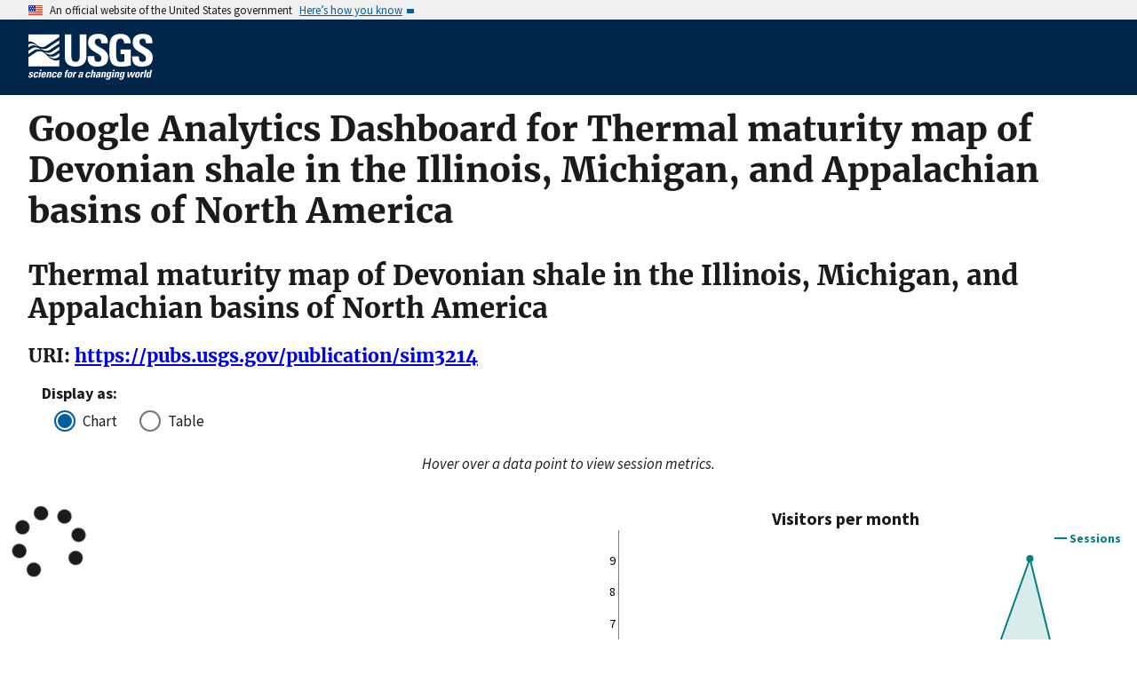

--- FILE ---
content_type: text/html; charset=utf-8
request_url: https://pubs.usgs.gov/metrics/publication/sim3214/
body_size: 12081
content:


<!DOCTYPE html>
<html xmlns:mml="https://www.w3.org/1998/Math/MathML" xmlns:xlink="https://www.w3.org/1999/xlink" xmlns:ali="https://www.niso.org/schemas/ali/1.0/" xmlns:xi="https://www.w3.org/2001/XInclude" xmlns:xsi="https://www.w3.org/2001/XMLSchema-instance" lang="en">
    <head lang="en">
        <meta charset="UTF-8">
        <meta name="viewport" content="width=device-width, initial-scale=1">

        <!-- Start SAS Google Tag Manager --> 
        <script>(function(w,d,s,l,i){w[l]=w[l]||[];w[l].push({'gtm.start': new Date().getTime(),event:'gtm.js'});var f=d.getElementsByTagName(s)[0], j=d.createElement(s),dl=l!='dataLayer'?'&l='+l:'';j.async=true;j.src='https://www.googletagmanager.com/gtm.js?id='+i+dl;f.parentNode.insertBefore(j,f); })(window,document,'script','dataLayer','GTM-TVTCHDP');</script>
        <!-- End SAS Google Tag Manager -->
    
        <!-- START USGS DAP Google Tag Manager -->
        <!-- USE REQUIRED script for all public applications
        IMPORTANT: REMOVE this script for any logged in pages and/or internal applications  -->
        <script>(function(w,d,s,l,i){w[l]=w[l]||[];w[l].push({'gtm.start':
        new Date().getTime(),event:'gtm.js'});var f=d.getElementsByTagName(s)[0],
        j=d.createElement(s),dl=l!='dataLayer'?'&l='+l:'';j.async=true;j.src=
        'https://www.googletagmanager.com/gtm.js?id='+i+dl;f.parentNode.insertBefore(j,f);
        })(window,document,'script','dataLayer','GTM-TKQR8KP');</script>
        <!-- END USGS DAP Google Tag Manager --> 

        

        <title>Google Analytics for Publications Warehouse</title>

        
        

        <!--[if gt IE 8]><!-->
        <script src="https://pubs.usgs.gov/static/vendor/polyfill.js"></script>
        <script>
            if (!String.prototype.startsWith) {
                String.prototype.startsWith = function(search, pos) {
                    return this.substr(!pos || pos < 0 ? 0 : +pos, search.length) === search;
                };
            }
        </script>
        <!--<![endif]-->
        <script src="https://pubs.usgs.gov/static/vendor/system.js"></script>
        <script>
        SystemJS.import('https://pubs.usgs.gov/static/scripts/common.js');
    </script>

        
    <link rel="stylesheet" href="https://pubs.usgs.gov/static/metrics.2250dc50.css" type="text/css" />
    <style>.dygraph-legend { text-align: right; }</style>
    
    <script>
        var CONFIG = {
            PUBSID : 'sim3214',
            JSON_LD_ID_BASE_URL : 'https://pubs.usgs.gov/'
        };
    </script>


    </head>
    <body>
        <!-- Start SAS Google Tag Manager (noscript) --> 
            <noscript><iframe src="https://www.googletagmanager.com/ns.html?id=GTM-TVTCHDP" height="0" width="0" style="display:none;visibility:hidden"></iframe></noscript>
        <!-- End SAS Google Tag Manager (noscript) -->
    
        
        
            <a class="usa-skipnav" href="#main-content">Skip to main content</a>

    <section class="usa-banner maxw-full" aria-label="Official government website">
        <div class="usa-accordion">
            <header class="usa-banner__header">
                <div class="usa-banner__inner content-container">
                    <div class="grid-col-auto">
                        <img class="usa-banner__header-flag" src="https://pubs.usgs.gov/static/img/us_flag_small.be327dc2.png" alt="U.S. flag">
                    </div>
                    <div class="grid-col-fill tablet:grid-col-auto">
                        <p class="usa-banner__header-text">An official website of the United States government</p>
                        <p class="usa-banner__header-action" aria-hidden="true">Here’s how you know</p>
                    </div>
                    <button class="usa-accordion__button usa-banner__button"
                            aria-expanded="false" aria-controls="gov-banner">
                        <span class="usa-banner__button-text">Here’s how you know</span>
                    </button>
                </div>
            </header>
            <div class="usa-banner__content usa-accordion__content" id="gov-banner">
                <div class="grid-row grid-gap-lg">
                    <div class="usa-banner__guidance tablet:grid-col-6">
                        <img class="usa-banner__icon usa-media-block__img" src="https://pubs.usgs.gov/static/img/icon-dot-gov.42b4ac46.svg"
                             alt="Dot gov">
                        <div class="usa-media-block__body">
                            <p>
                                <strong>Official websites use .gov</strong>
                                <br/>
                                A <strong>.gov</strong> website belongs to an official government organization in the
                                United States.
                            </p>
                        </div>
                    </div>
                    <div class="usa-banner__guidance tablet:grid-col-6">
                        <img class="usa-banner__icon usa-media-block__img" src="https://pubs.usgs.gov/static/img/icon-https.73abd866.svg"
                             alt="Https">
                        <div class="usa-media-block__body">
                            <p>
                                <strong>Secure .gov websites use HTTPS</strong>
                                <br/>
                                A <strong>lock</strong> (
                                <span class="icon-lock">
                                    <svg xmlns="https://www.w3.org/2000/svg" width="52" height="64" viewBox="0 0 52 64" class="usa-banner__lock-image" role="img" aria-labelledby="banner-lock-title banner-lock-description"><title id="banner-lock-title">Lock</title><desc id="banner-lock-description">A locked padlock</desc><path fill="#000000" fill-rule="evenodd" d="M26 0c10.493 0 19 8.507 19 19v9h3a4 4 0 0 1 4 4v28a4 4 0 0 1-4 4H4a4 4 0 0 1-4-4V32a4 4 0 0 1 4-4h3v-9C7 8.507 15.507 0 26 0zm0 8c-5.979 0-10.843 4.77-10.996 10.712L15 19v9h22v-9c0-6.075-4.925-11-11-11z"/></svg>
                                </span>
                                ) or <strong>https://</strong> means you’ve safely connected to the .gov website. Share sensitive information only on official, secure websites.
                            </p>
                        </div>
                    </div>
                </div>
            </div>
        </div>
    </section>
    <div class="usa-overlay"></div>

    <header class="usa-header usa-header--extended usgs-header site-header" role="banner">
        <div class="usgs-header-container">
            <div class="usa-navbar">
                <div class="usa-logo" id="extended-logo">
                    <a href="https://www.usgs.gov" accesskey="1" title="Home" aria-label="Home">
                        <img alt="USGS Home" src="https://pubs.usgs.gov/static/img/USGS_logo.356d51b9.svg"></img>
                    </a>
                    
                </div>
                <button class="usa-menu-btn">Menu</button>
            </div>
        </div>

        
    </header>

        

        <main id="main-content">
            
    <div class="usa-prose">
        
    <h1>Google Analytics Dashboard for Thermal maturity map of Devonian shale in the Illinois, Michigan, and Appalachian basins of North America</h1>
    <h2>Thermal maturity map of Devonian shale in the Illinois, Michigan, and Appalachian basins of North America</h2>
    <h3>URI: <a href="/publication/sim3214">https://pubs.usgs.gov/publication/sim3214</a></h3>
    <fieldset class="chart-display-select-div">
        <legend>Display as:&nbsp;</legend>
        <div class="usa-radio">
            <input class="usa-radio__input" id="display-chart" type="radio" name="display-style" value="chart" checked />&nbsp;
            <label class="usa-radio__label" for="display-chart">Chart</label>
        </div>
        <div>
            <input class="usa-radio__input" id="display-table" type="radio" name="display-style" value="table" />&nbsp;
            <label class="usa-radio__label" for="display-table">Table</label>
        </div>
    </fieldset>
    <div class="chart-display">
        <div style="text-align: center;margin-bottom: 2em;font-style: italic;">Hover over a data point to view session metrics.</div>
        <div id="sessions-div" class="metric-div" style="margin-bottom: 3em">
            <div id="recent-sessions-container" class="recent-div" style="padding-left: 0rem; padding-right: 0rem;"><i class="fas fa-spinner fa-spin fa-5x"></i></div>
            <div id="year-sessions-container" class="year-div" style="padding-left: 0rem; padding-right: 0rem;"><i class="fas fa-spinner fa-spin fa-5x"></i></div>
        </div>
        <div id="visitors-div" class="metric-div" style="margin-bottom: 3em">
            <div id="recent-visitors-container" class="recent-div" style="padding-left: 0rem; padding-right: 0rem;"></div>
            <div id="year-visitors-container" class="year-div" style="padding-left: 0rem; padding-right: 0rem;"></div>
        </div>
        <div id="downloads-div" class="metric-div" style="margin-bottom: 3em">
            <div id="recent-downloads-container" class="recent-div" style="padding-left: 0rem; padding-right: 0rem;"></div>
            <div id="year-downloads-container" class="year-div" style="padding-left: 0rem; padding-right: 0rem;"></div>
        </div>
    </div>
    <div class="table-display">
        <div id="sessions-table-div" class="metric-table-div">
            <div class="recent-div">
                <table class="usa-table metric-table" id="recent-sessions-table"></table>
            </div>
            <div class="year-div">
                <table class="usa-table metric-table" id="year-sessions-table"></table>
            </div>
        </div>
        <div id="users-table-div" class="metric-table-div">
            <div class="recent-div">
                <table class="usa-table metric-table" id="recent-users-table"></table>
            </div>
            <div class="year-div">
                <table class="usa-table metric-table" id="year-users-table"></table>
            </div>
        </div>
        <div id="downloadevents-table-div" class="metric-table-div">
            <div class="recent-div">
                <table class="usa-table metric-table" id="recent-downloadevents-table"></table>
            </div>
            <div class="year-div">
                <table class="usa-table metric-table" id="year-downloadevents-table"></table>
            </div>
        </div>
    </div>

    </div>

        </main>
        <footer class="usa-footer" role="contentinfo">
    <nav class="usa-footer-primary-section" aria-label="Footer Navigation">
        <div class="usgs-footer-nav">
            <a class="usgs-footer-link" href="https://www.doi.gov/privacy">DOI Privacy Policy</a> |
            <a class="usgs-footer-link" href="https://www.usgs.gov/policies-and-notices">Legal</a> |
            <a class="usgs-footer-link" href="https://www.usgs.gov/accessibility-and-us-geological-survey">Accessibility</a> |
            <a class="usgs-footer-link" href="https://www.usgs.gov/sitemap.html">Site Map</a> |
            <a class="usgs-footer-link" href="https://answers.usgs.gov/">Contact USGS</a>
        </div>
        <div class="usgs-footer-nav">
            <a class="usgs-footer-link" href="https://www.doi.gov/">U.S. Department of the Interior</a> |
            <a class="usgs-footer-link" href="https://www.doioig.gov/">DOI Inspector General</a> |
            <a class="usgs-footer-link" href="https://www.whitehouse.gov/">White House</a> |
            <a class="usgs-footer-link" href="https://www.whitehouse.gov/omb/management/egov/">E-gov</a> |
            <a class="usgs-footer-link" href="https://www.doi.gov/pmb/eeo/no-fear-act">No Fear Act</a> |
            <a class="usgs-footer-link" href="https://www.usgs.gov/about/organization/science-support/foia">FOIA</a>
        </div>
    </nav>
</footer>
        
    
    <script>
        SystemJS.import('https://pubs.usgs.gov/static/scripts/pubGraphController.js');
    </script>

    </body>
</html>